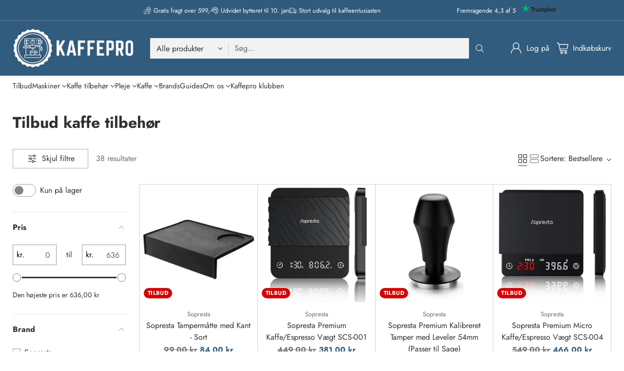

--- FILE ---
content_type: image/svg+xml
request_url: https://cdn.shopify.com/s/files/1/0273/6491/7331/files/trustpilot.svg?v=1662035001
body_size: 793
content:
<svg xmlns="http://www.w3.org/2000/svg" width="69.264" height="17.004" viewBox="0 0 69.264 17.004"><path d="M157.612,52.2h7.007v1.3H161.86v7.354h-1.512V53.5H157.6l.012-1.3Zm6.707,2.39h1.293V55.8h.023a1.523,1.523,0,0,1,.242-.5,1.919,1.919,0,0,1,.427-.439,1.889,1.889,0,0,1,.554-.323,1.613,1.613,0,0,1,.612-.127c.162,0,.277.012.335.012a1.01,1.01,0,0,0,.185.023v1.328a2.337,2.337,0,0,0-.3-.046,2.627,2.627,0,0,0-.3-.023,1.6,1.6,0,0,0-.658.139,1.668,1.668,0,0,0-.543.4,2.189,2.189,0,0,0-.369.67,2.825,2.825,0,0,0-.139.924v2.978H164.3l.023-6.234Zm10.02,6.268h-1.362v-.877h-.023a1.934,1.934,0,0,1-.762.762,2.011,2.011,0,0,1-1.027.289,2.286,2.286,0,0,1-1.789-.612,2.676,2.676,0,0,1-.554-1.847V54.59h1.385v3.844a1.638,1.638,0,0,0,.323,1.166,1.14,1.14,0,0,0,.889.346,1.7,1.7,0,0,0,.727-.139,1.254,1.254,0,0,0,.473-.358,1.4,1.4,0,0,0,.266-.543,2.563,2.563,0,0,0,.081-.681V54.59h1.385v6.268Zm2.355-2.009a1.09,1.09,0,0,0,.462.854,1.818,1.818,0,0,0,.958.242,3.172,3.172,0,0,0,.439-.035,1.933,1.933,0,0,0,.462-.115.812.812,0,0,0,.358-.254.591.591,0,0,0,.127-.427.621.621,0,0,0-.2-.439,1.635,1.635,0,0,0-.462-.277,4,4,0,0,0-.646-.173c-.242-.046-.485-.1-.739-.162s-.508-.127-.75-.208a2.15,2.15,0,0,1-.646-.335,1.44,1.44,0,0,1-.45-.531,1.659,1.659,0,0,1-.173-.8,1.365,1.365,0,0,1,.254-.854,1.841,1.841,0,0,1,.635-.554,2.882,2.882,0,0,1,.854-.3,4.891,4.891,0,0,1,.889-.081,3.972,3.972,0,0,1,.924.1,2.334,2.334,0,0,1,.8.335,1.829,1.829,0,0,1,.589.6,2.079,2.079,0,0,1,.3.889h-1.443a.889.889,0,0,0-.45-.67,1.859,1.859,0,0,0-.82-.173c-.092,0-.219.012-.346.023a2.04,2.04,0,0,0-.381.092.9.9,0,0,0-.3.2.462.462,0,0,0-.127.335.507.507,0,0,0,.173.4,1.569,1.569,0,0,0,.462.266,4,4,0,0,0,.646.173c.242.046.5.1.75.162s.5.127.739.208a2.022,2.022,0,0,1,.646.335,1.665,1.665,0,0,1,.462.519,1.6,1.6,0,0,1,.173.773,1.682,1.682,0,0,1-.254.947,2.159,2.159,0,0,1-.658.635,3.263,3.263,0,0,1-.9.358,4.837,4.837,0,0,1-.981.115,4.135,4.135,0,0,1-1.1-.139,2.793,2.793,0,0,1-.877-.4,1.938,1.938,0,0,1-.577-.681,2.224,2.224,0,0,1-.231-.97h1.4v.012h.012Zm4.56-4.26H182.3V52.7h1.385v1.882h1.247v1.027h-1.247v3.348a3.554,3.554,0,0,0,.023.381.8.8,0,0,0,.081.266.451.451,0,0,0,.2.162,1.03,1.03,0,0,0,.369.058,2.413,2.413,0,0,0,.289-.012,2.5,2.5,0,0,0,.289-.046v1.074c-.15.023-.3.035-.45.046a2.868,2.868,0,0,1-.45.023,2.984,2.984,0,0,1-.877-.1,1.261,1.261,0,0,1-.519-.3,1.073,1.073,0,0,1-.254-.5,3.941,3.941,0,0,1-.081-.693V55.617h-1.051v-1.05h0Zm4.652,0h1.3v.854h.023a1.715,1.715,0,0,1,.808-.785,2.617,2.617,0,0,1,1.131-.242,2.845,2.845,0,0,1,1.293.266,2.426,2.426,0,0,1,.912.716,2.985,2.985,0,0,1,.543,1.062,4.664,4.664,0,0,1,.023,2.517,3.4,3.4,0,0,1-.5,1.05,2.456,2.456,0,0,1-.843.727,2.491,2.491,0,0,1-1.2.277,3.523,3.523,0,0,1-.6-.058,2.555,2.555,0,0,1-.577-.173,2.071,2.071,0,0,1-.508-.312,1.759,1.759,0,0,1-.392-.439H187.3v3.128h-1.385V54.59Zm4.837,3.14a2.813,2.813,0,0,0-.115-.82,2.091,2.091,0,0,0-.335-.7,1.847,1.847,0,0,0-.543-.5,1.477,1.477,0,0,0-.75-.185,1.533,1.533,0,0,0-1.316.6,2.734,2.734,0,0,0-.439,1.616,2.99,2.99,0,0,0,.115.877,1.954,1.954,0,0,0,.346.693,1.65,1.65,0,0,0,.554.462,1.565,1.565,0,0,0,.75.173,1.536,1.536,0,0,0,.8-.2,1.86,1.86,0,0,0,.543-.5,2.031,2.031,0,0,0,.3-.7,3.964,3.964,0,0,0,.092-.82Zm2.436-5.53h1.385v1.3h-1.385Zm0,2.39h1.385v6.268h-1.385V54.59Zm2.62-2.39h1.385v8.658H195.8V52.2Zm5.61,8.831a3.3,3.3,0,0,1-1.339-.254,3.039,3.039,0,0,1-.993-.681,2.966,2.966,0,0,1-.612-1.05,4.1,4.1,0,0,1-.219-1.328,3.75,3.75,0,0,1,.219-1.316,3.07,3.07,0,0,1,.612-1.05,2.769,2.769,0,0,1,.993-.681,3.5,3.5,0,0,1,1.339-.254,3.3,3.3,0,0,1,1.339.254,2.873,2.873,0,0,1,.993.681,2.965,2.965,0,0,1,.612,1.05,4.033,4.033,0,0,1,.219,1.316,3.769,3.769,0,0,1-.219,1.328,3.268,3.268,0,0,1-.612,1.05,2.769,2.769,0,0,1-.993.681,3.461,3.461,0,0,1-1.339.254Zm0-1.1a1.6,1.6,0,0,0,.8-.2,1.671,1.671,0,0,0,.554-.508,2.176,2.176,0,0,0,.323-.7,3.15,3.15,0,0,0,0-1.6,2.07,2.07,0,0,0-.323-.7,1.754,1.754,0,0,0-.554-.5,1.628,1.628,0,0,0-.8-.2,1.6,1.6,0,0,0-.8.2,1.768,1.768,0,0,0-.554.5,2.07,2.07,0,0,0-.323.7,3.15,3.15,0,0,0,0,1.6,2.07,2.07,0,0,0,.323.7,1.791,1.791,0,0,0,.554.508,1.512,1.512,0,0,0,.8.2Zm3.579-5.345h1.051V52.7h1.385v1.882h1.247v1.027h-1.247v3.348a3.55,3.55,0,0,0,.023.381.8.8,0,0,0,.081.266.451.451,0,0,0,.2.162,1.03,1.03,0,0,0,.369.058,2.413,2.413,0,0,0,.289-.012,2.5,2.5,0,0,0,.289-.046v1.074c-.15.023-.3.035-.45.046a2.868,2.868,0,0,1-.45.023,2.984,2.984,0,0,1-.877-.1,1.261,1.261,0,0,1-.519-.3,1.073,1.073,0,0,1-.254-.5,3.941,3.941,0,0,1-.081-.693V55.617h-1.05v-1.05h0v.023Z" transform="translate(-139.407 -46.174)" fill="#2a1506"/><path d="M16.589,6.026H10.251L8.3,0,6.338,6.026,0,6.014,5.126,9.743,3.163,15.769,8.289,12.04l5.126,3.729L11.463,9.743Z" fill="#00b67a"/></svg>